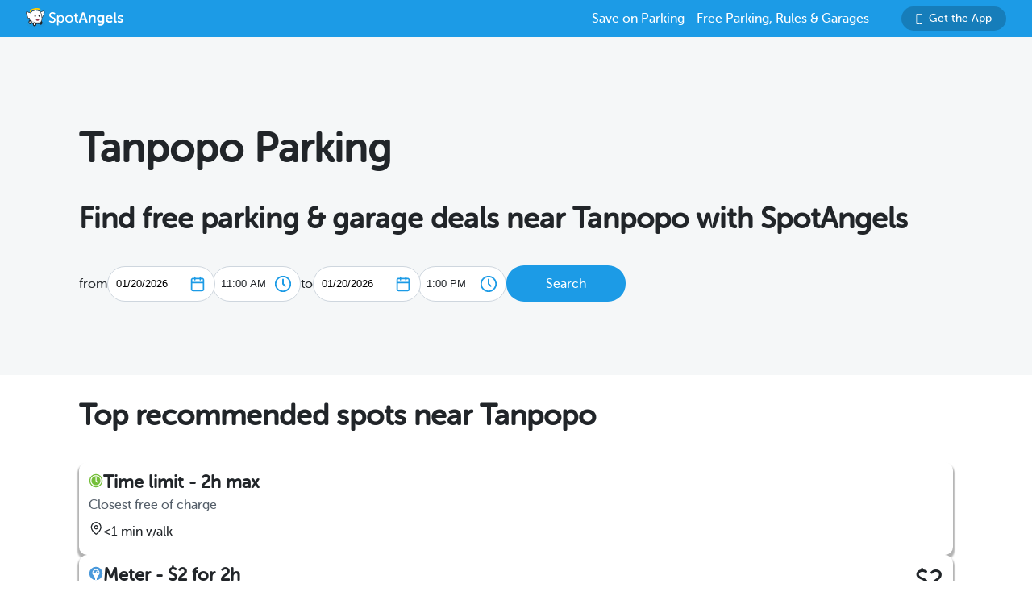

--- FILE ---
content_type: text/html; charset=utf-8
request_url: https://www.spotangels.com/san-francisco/restaurant/tanpopo-parking
body_size: 9935
content:
<!doctype html>
<html data-n-head-ssr>
  <head >
    <title>Free Parking &amp; Garages Deals near Tanpopo | SpotAngels - January 2026</title><meta data-n-head="ssr" charset="utf-8"><meta data-n-head="ssr" name="viewport" content="width=device-width, initial-scale=1"><meta data-n-head="ssr" name="twitter:card" content="summary"><meta data-n-head="ssr" name="twitter:site" content="@SpotAngels"><meta data-n-head="ssr" name="twitter:title" content="SpotAngels: Free Parking, Garage Deals &amp; Street Parking Rules"><meta data-n-head="ssr" name="twitter:description" content="Featured by Apple and Google as &quot;Waze for parking&quot;, SpotAngels is the world&#x27;s largest community-based parking app. Find free parking, get garage deals and check street parking rules in NYC, SF, LA, Chicago, Boston, DC &amp; 200 more cities. Join other drivers in your city &amp; save time and money on parking!"><meta data-n-head="ssr" name="twitter:image" content="https://www.spotangels.com/images/twitter-share.png"><meta data-n-head="ssr" property="og:url" content="https://www.spotangels.com"><meta data-n-head="ssr" property="og:type" content="website"><meta data-n-head="ssr" property="og:title" content="SpotAngels: Free Parking, Garage Deals &amp; Street Parking Rules"><meta data-n-head="ssr" property="og:description" content="Featured by Apple and Google as &quot;Waze for parking&quot;, SpotAngels is the world&#x27;s largest community-based parking app. Find free parking, get garage deals and check street parking rules in NYC, SF, LA, Chicago, Boston, DC &amp; 200 more cities. Join other drivers in your city &amp; save time and money on parking!"><meta data-n-head="ssr" property="og:image" content="https://www.spotangels.com/images/facebook-share.png"><meta data-n-head="ssr" property="fb:app_id" content="285855248260521"><meta data-n-head="ssr" data-hid="description" name="description" content="January 20, 2026 - Find free parking near Tanpopo, compare rates of parking meters and parking garages, including for overnight parking. SpotAngels parking maps help you find cheap parking. Save money every time you eat out and park near Tanpopo, San Francisco, CA."><meta data-n-head="ssr" name="viewport" content="width=device-width, height=device-height, initial-scale=1, minimum-scale=1, maximum-scale=1, user-scalable=no"><link data-n-head="ssr" rel="icon" type="image/x-icon" href="/favicon.ico"><link data-n-head="ssr" data-hid="canonical" rel="canonical" href="https://www.spotangels.com/san-francisco/restaurant/tanpopo-parking"><script data-n-head="ssr" src="/js/gtagmanager.js" defer></script><script data-n-head="ssr" src="https://www.googletagmanager.com/gtag/js?id=G-F8W15RK121" defer></script><script data-n-head="ssr" src="https://www.googletagmanager.com/gtag/js?id=UA-101007224-1" defer></script><script data-n-head="ssr" src="/js/gtag.js" defer></script><script data-n-head="ssr" data-hid="adsense" async src="https://pagead2.googlesyndication.com/pagead/js/adsbygoogle.js?client=ca-pub-9835614067758450" crossorigin="anonymous"></script><script data-n-head="ssr" type="application/ld+json">{"@context":"https://schema.org","@type":"SoftwareApplication","name":"SpotAngels","operatingSystem":"ANDROID","applicationCategory":"https://schema.org/TravelApplication","aggregateRating":{"@type":"AggregateRating","ratingValue":"4.7","ratingCount":"1318"},"offers":{"@type":"Offer","price":"0","priceCurrency":"USD"}}</script><script data-n-head="ssr" type="application/ld+json">{"@context":"https://schema.org","@type":"SoftwareApplication","name":"SpotAngels","operatingSystem":"iOS","applicationCategory":"https://schema.org/TravelApplication","aggregateRating":{"@type":"AggregateRating","ratingValue":"4.8","ratingCount":"4259"},"offers":{"@type":"Offer","price":"0","priceCurrency":"USD"}}</script><script data-n-head="ssr" type="application/ld+json">{"@context":"http://schema.org","@type":"ItemList","itemListElement":[{"@type":"ListItem","position":1,"url":"https://v3.spotangels.com/#id=1035232&amp;address=1759%20Sutter%20Street,%20San%20Francisco"},{"@type":"ListItem","position":2,"url":"https://v3.spotangels.com/#id=1041647&amp;address=1844%20Geary%20Boulevard,%20San%20Francisco"},{"@type":"ListItem","position":3,"url":"https://v3.spotangels.com/#id=1042087&amp;address=1800%20Sutter%20Street,%20San%20Francisco"},{"@type":"ListItem","position":4,"url":"https://v3.spotangels.com/#id=1035469&amp;address=2020%20Pine%20Street,%20San%20Francisco"},{"@type":"ListItem","position":5,"url":"https://v3.spotangels.com/#id=1056484&amp;address=1881%20Post%20Street,%20San%20Francisco"}]}</script><script data-n-head="ssr" type="application/ld+json">{"@context":"http://schema.org","@type":"ItemList","itemListElement":[]}</script><script data-n-head="ssr" type="application/ld+json">{"@context":"http://schema.org","@type":"BreadcrumbList","itemListElement":[{"@type":"ListItem","position":1,"item":{"@id":"https://v3.spotangels.com/san-francisco-parking","name":"San Francisco"}},{"@type":"ListItem","position":2,"item":{"@id":"https://www.spotangels.com/san-francisco/restaurant/tanpopo-parking","name":"Tanpopo"}}]}</script><script data-n-head="ssr" type="application/ld+json">{"@context":"https://schema.org","@type":"LocalBusiness","image":"https://v3.spotangels.com/images/spotangels-symbol.svg","@id":"https://www.spotangels.com/","name":"Tanpopo","address":{"@type":"PostalAddress","streetAddress":"1740 Buchanan St","addressLocality":"San Francisco","addressRegion":"CA","postalCode":"94115","addressCountry":"USA"},"aggregateRating":{"@type":"AggregateRating","ratingValue":"4.52","ratingCount":14},"geo":{"@type":"GeoCoordinates","latitude":37.7861859,"longitude":-122.4296764},"url":"https://www.spotangels.com/san-francisco/restaurant/tanpopo-parking","telephone":"NIL"}</script><link rel="preload" href="/_nuxt/18887f2.js" as="script"><link rel="preload" href="/_nuxt/e67b382.js" as="script"><link rel="preload" href="/_nuxt/css/ed2a81e.css" as="style"><link rel="preload" href="/_nuxt/0fb5aa8.js" as="script"><link rel="preload" href="/_nuxt/css/a51766d.css" as="style"><link rel="preload" href="/_nuxt/b2481b0.js" as="script"><link rel="preload" href="/_nuxt/css/ae5c18d.css" as="style"><link rel="preload" href="/_nuxt/316b005.js" as="script"><link rel="preload" href="/_nuxt/e06b471.js" as="script"><link rel="preload" href="/_nuxt/d6bbe77.js" as="script"><link rel="preload" href="/_nuxt/00f232c.js" as="script"><link rel="preload" href="/_nuxt/cef4477.js" as="script"><link rel="stylesheet" href="/_nuxt/css/ed2a81e.css"><link rel="stylesheet" href="/_nuxt/css/a51766d.css"><link rel="stylesheet" href="/_nuxt/css/ae5c18d.css">
  </head>
  <body >
    <div data-server-rendered="true" id="__nuxt"><!----><div id="__layout"><div data-fetch-key="data-v-5dcb6213:0" data-v-5dcb6213><!----> <div class="header" data-v-9dfd2cc0 data-v-5dcb6213><a href="/" data-v-9dfd2cc0><img alt="SpotAngels logo" src="/_nuxt/img/spotangels-white.1ec17f2.svg" width="126" height="24" data-v-9dfd2cc0></a> <div class="header-text-and-button" data-v-9dfd2cc0><div class="header-text" data-v-9dfd2cc0>
      Save on Parking - Free Parking, Rules &amp; Garages
    </div> <a href="https://dl.spotangels.com/QLIf/YNgz8s7lgJ" target="" class="link-button" style="background-color:#167DBA;min-width:130px;width:130px;height:30px;font-size:14px;" data-v-54bb864c data-v-9dfd2cc0><img alt="Get Spotangels app" src="[data-uri]" data-v-54bb864c>Get the App</a></div></div> <div class="head" data-v-3dce0930 data-v-5dcb6213><h1 data-v-3dce0930>
    Tanpopo Parking
  </h1> <h2 data-v-3dce0930>
    Find free parking &amp; garage deals near Tanpopo with SpotAngels
  </h2> <!----> <div class="geocoder-container" data-v-3dce0930><!----> <div class="date-filter-desktop" data-v-6124f862 data-v-3dce0930><div class="arrival" data-v-6124f862>
    from
    <div class="mx-datepicker" data-v-6124f862><div class="mx-input-wrapper"><input name="date" type="text" autocomplete="off" placeholder="" value="01/20/2026" class="input-calendar-desktop"><i class="mx-icon-calendar"> </i></div><!----></div> <select class="time-select" data-v-0858ade2 data-v-6124f862><option disabled="disabled" value="1768867200000" data-v-0858ade2>
    12:00 AM
  </option><option disabled="disabled" value="1768869000000" data-v-0858ade2>
    12:30 AM
  </option><option disabled="disabled" value="1768870800000" data-v-0858ade2>
    1:00 AM
  </option><option disabled="disabled" value="1768872600000" data-v-0858ade2>
    1:30 AM
  </option><option disabled="disabled" value="1768874400000" data-v-0858ade2>
    2:00 AM
  </option><option disabled="disabled" value="1768876200000" data-v-0858ade2>
    2:30 AM
  </option><option disabled="disabled" value="1768878000000" data-v-0858ade2>
    3:00 AM
  </option><option disabled="disabled" value="1768879800000" data-v-0858ade2>
    3:30 AM
  </option><option disabled="disabled" value="1768881600000" data-v-0858ade2>
    4:00 AM
  </option><option disabled="disabled" value="1768883400000" data-v-0858ade2>
    4:30 AM
  </option><option disabled="disabled" value="1768885200000" data-v-0858ade2>
    5:00 AM
  </option><option disabled="disabled" value="1768887000000" data-v-0858ade2>
    5:30 AM
  </option><option disabled="disabled" value="1768888800000" data-v-0858ade2>
    6:00 AM
  </option><option disabled="disabled" value="1768890600000" data-v-0858ade2>
    6:30 AM
  </option><option disabled="disabled" value="1768892400000" data-v-0858ade2>
    7:00 AM
  </option><option disabled="disabled" value="1768894200000" data-v-0858ade2>
    7:30 AM
  </option><option disabled="disabled" value="1768896000000" data-v-0858ade2>
    8:00 AM
  </option><option disabled="disabled" value="1768897800000" data-v-0858ade2>
    8:30 AM
  </option><option disabled="disabled" value="1768899600000" data-v-0858ade2>
    9:00 AM
  </option><option disabled="disabled" value="1768901400000" data-v-0858ade2>
    9:30 AM
  </option><option disabled="disabled" value="1768903200000" data-v-0858ade2>
    10:00 AM
  </option><option disabled="disabled" value="1768905000000" data-v-0858ade2>
    10:30 AM
  </option><option value="1768906800000" selected="selected" data-v-0858ade2>
    11:00 AM
  </option><option value="1768908600000" data-v-0858ade2>
    11:30 AM
  </option><option value="1768910400000" data-v-0858ade2>
    12:00 PM
  </option><option value="1768912200000" data-v-0858ade2>
    12:30 PM
  </option><option value="1768914000000" data-v-0858ade2>
    1:00 PM
  </option><option value="1768915800000" data-v-0858ade2>
    1:30 PM
  </option><option value="1768917600000" data-v-0858ade2>
    2:00 PM
  </option><option value="1768919400000" data-v-0858ade2>
    2:30 PM
  </option><option value="1768921200000" data-v-0858ade2>
    3:00 PM
  </option><option value="1768923000000" data-v-0858ade2>
    3:30 PM
  </option><option value="1768924800000" data-v-0858ade2>
    4:00 PM
  </option><option value="1768926600000" data-v-0858ade2>
    4:30 PM
  </option><option value="1768928400000" data-v-0858ade2>
    5:00 PM
  </option><option value="1768930200000" data-v-0858ade2>
    5:30 PM
  </option><option value="1768932000000" data-v-0858ade2>
    6:00 PM
  </option><option value="1768933800000" data-v-0858ade2>
    6:30 PM
  </option><option value="1768935600000" data-v-0858ade2>
    7:00 PM
  </option><option value="1768937400000" data-v-0858ade2>
    7:30 PM
  </option><option value="1768939200000" data-v-0858ade2>
    8:00 PM
  </option><option value="1768941000000" data-v-0858ade2>
    8:30 PM
  </option><option value="1768942800000" data-v-0858ade2>
    9:00 PM
  </option><option value="1768944600000" data-v-0858ade2>
    9:30 PM
  </option><option value="1768946400000" data-v-0858ade2>
    10:00 PM
  </option><option value="1768948200000" data-v-0858ade2>
    10:30 PM
  </option><option value="1768950000000" data-v-0858ade2>
    11:00 PM
  </option><option value="1768951800000" data-v-0858ade2>
    11:30 PM
  </option></select></div> <div class="departure" data-v-6124f862>
    to
    <div class="mx-datepicker" data-v-6124f862><div class="mx-input-wrapper"><input name="date" type="text" autocomplete="off" placeholder="" value="01/20/2026" class="input-calendar-desktop"><i class="mx-icon-calendar"> </i></div><!----></div> <select class="time-select" data-v-0858ade2 data-v-6124f862><option disabled="disabled" value="1768867200000" data-v-0858ade2>
    12:00 AM
  </option><option disabled="disabled" value="1768869000000" data-v-0858ade2>
    12:30 AM
  </option><option disabled="disabled" value="1768870800000" data-v-0858ade2>
    1:00 AM
  </option><option disabled="disabled" value="1768872600000" data-v-0858ade2>
    1:30 AM
  </option><option disabled="disabled" value="1768874400000" data-v-0858ade2>
    2:00 AM
  </option><option disabled="disabled" value="1768876200000" data-v-0858ade2>
    2:30 AM
  </option><option disabled="disabled" value="1768878000000" data-v-0858ade2>
    3:00 AM
  </option><option disabled="disabled" value="1768879800000" data-v-0858ade2>
    3:30 AM
  </option><option disabled="disabled" value="1768881600000" data-v-0858ade2>
    4:00 AM
  </option><option disabled="disabled" value="1768883400000" data-v-0858ade2>
    4:30 AM
  </option><option disabled="disabled" value="1768885200000" data-v-0858ade2>
    5:00 AM
  </option><option disabled="disabled" value="1768887000000" data-v-0858ade2>
    5:30 AM
  </option><option disabled="disabled" value="1768888800000" data-v-0858ade2>
    6:00 AM
  </option><option disabled="disabled" value="1768890600000" data-v-0858ade2>
    6:30 AM
  </option><option disabled="disabled" value="1768892400000" data-v-0858ade2>
    7:00 AM
  </option><option disabled="disabled" value="1768894200000" data-v-0858ade2>
    7:30 AM
  </option><option disabled="disabled" value="1768896000000" data-v-0858ade2>
    8:00 AM
  </option><option disabled="disabled" value="1768897800000" data-v-0858ade2>
    8:30 AM
  </option><option disabled="disabled" value="1768899600000" data-v-0858ade2>
    9:00 AM
  </option><option disabled="disabled" value="1768901400000" data-v-0858ade2>
    9:30 AM
  </option><option disabled="disabled" value="1768903200000" data-v-0858ade2>
    10:00 AM
  </option><option disabled="disabled" value="1768905000000" data-v-0858ade2>
    10:30 AM
  </option><option disabled="disabled" value="1768906800000" data-v-0858ade2>
    11:00 AM
  </option><option value="1768908600000" data-v-0858ade2>
    11:30 AM
  </option><option value="1768910400000" data-v-0858ade2>
    12:00 PM
  </option><option value="1768912200000" data-v-0858ade2>
    12:30 PM
  </option><option value="1768914000000" selected="selected" data-v-0858ade2>
    1:00 PM
  </option><option value="1768915800000" data-v-0858ade2>
    1:30 PM
  </option><option value="1768917600000" data-v-0858ade2>
    2:00 PM
  </option><option value="1768919400000" data-v-0858ade2>
    2:30 PM
  </option><option value="1768921200000" data-v-0858ade2>
    3:00 PM
  </option><option value="1768923000000" data-v-0858ade2>
    3:30 PM
  </option><option value="1768924800000" data-v-0858ade2>
    4:00 PM
  </option><option value="1768926600000" data-v-0858ade2>
    4:30 PM
  </option><option value="1768928400000" data-v-0858ade2>
    5:00 PM
  </option><option value="1768930200000" data-v-0858ade2>
    5:30 PM
  </option><option value="1768932000000" data-v-0858ade2>
    6:00 PM
  </option><option value="1768933800000" data-v-0858ade2>
    6:30 PM
  </option><option value="1768935600000" data-v-0858ade2>
    7:00 PM
  </option><option value="1768937400000" data-v-0858ade2>
    7:30 PM
  </option><option value="1768939200000" data-v-0858ade2>
    8:00 PM
  </option><option value="1768941000000" data-v-0858ade2>
    8:30 PM
  </option><option value="1768942800000" data-v-0858ade2>
    9:00 PM
  </option><option value="1768944600000" data-v-0858ade2>
    9:30 PM
  </option><option value="1768946400000" data-v-0858ade2>
    10:00 PM
  </option><option value="1768948200000" data-v-0858ade2>
    10:30 PM
  </option><option value="1768950000000" data-v-0858ade2>
    11:00 PM
  </option><option value="1768951800000" data-v-0858ade2>
    11:30 PM
  </option></select></div></div> <a href="/map?lng=-122.4296764&amp;lat=37.7861859&amp;zoom=15&amp;product=parking&amp;arrival=1768906800000&amp;departure=1768914000000&amp;spLng=-122.4296764&amp;spLat=37.7861859&amp;spAddress=Tanpopo" target="" class="link-button" style="background-color:#1C9BE6;min-width:148px;width:148px;height:45px;" data-v-54bb864c data-v-3dce0930>Search</a></div></div> <!----> <!----> <!----> <!----> <!----> <div class="deals" data-v-5dcb6213><h2>Top recommended spots near Tanpopo</h2><div class="card" style="cursor:pointer;box-shadow:0px 4px 2px 2px rgba(0,0,0,0.30);" data-v-79a6bc66 data-v-746dd33c><div class="spot" data-v-79a6bc66 data-v-746dd33c><div class="spot-left" data-v-79a6bc66 data-v-746dd33c><a href="/map?lng=-122.42917547239661&amp;lat=37.78654373874436&amp;zoom=14&amp;arrival=1768906800000&amp;departure=1768914000000&amp;spLng=-122.4296764&amp;spLat=37.7861859&amp;spAddress=Tanpopo&amp;product=parking#id=1035232" data-v-79a6bc66 data-v-746dd33c><div class="spot-name" data-v-79a6bc66 data-v-746dd33c><img src="[data-uri]" height="18" width="18" data-v-79a6bc66 data-v-746dd33c>Time limit - 2h max</div></a><div class="spot-reason" data-v-79a6bc66 data-v-746dd33c>Closest free of charge</div><div class="spot-walking-time" data-v-79a6bc66 data-v-746dd33c><img src="/_nuxt/img/location.35c1f1a.svg" height="18" width="18" data-v-79a6bc66 data-v-746dd33c>&lt;1 min walk</div></div><div class="spot-right" data-v-79a6bc66 data-v-746dd33c><div class="spot-price" data-v-79a6bc66 data-v-746dd33c></div></div></div></div><div class="card" style="cursor:pointer;box-shadow:0px 4px 2px 2px rgba(0,0,0,0.30);" data-v-79a6bc66 data-v-746dd33c><div class="spot" data-v-79a6bc66 data-v-746dd33c><div class="spot-left" data-v-79a6bc66 data-v-746dd33c><a href="/map?lng=-122.43362149999999&amp;lat=37.784476&amp;zoom=14&amp;arrival=1768906800000&amp;departure=1768914000000&amp;spLng=-122.4296764&amp;spLat=37.7861859&amp;spAddress=Tanpopo&amp;product=parking#id=1041647" data-v-79a6bc66 data-v-746dd33c><div class="spot-name" data-v-79a6bc66 data-v-746dd33c><img src="[data-uri]" height="18" width="18" data-v-79a6bc66 data-v-746dd33c>Meter - $2 for 2h</div></a><div class="spot-reason" data-v-79a6bc66 data-v-746dd33c>Cheapest meter</div><div class="spot-walking-time" data-v-79a6bc66 data-v-746dd33c><img src="/_nuxt/img/location.35c1f1a.svg" height="18" width="18" data-v-79a6bc66 data-v-746dd33c>5 min walk</div></div><div class="spot-right" data-v-79a6bc66 data-v-746dd33c><div class="spot-price" data-v-79a6bc66 data-v-746dd33c>$2</div><div class="spot-duration" data-v-79a6bc66 data-v-746dd33c>for 2 hours</div></div></div></div><div class="card" style="cursor:pointer;box-shadow:0px 4px 2px 2px rgba(0,0,0,0.30);" data-v-79a6bc66 data-v-746dd33c><div class="spot" data-v-79a6bc66 data-v-746dd33c><div class="spot-left" data-v-79a6bc66 data-v-746dd33c><a href="/map?lng=-122.43020108635208&amp;lat=37.78645027606748&amp;zoom=14&amp;arrival=1768906800000&amp;departure=1768914000000&amp;spLng=-122.4296764&amp;spLat=37.7861859&amp;spAddress=Tanpopo&amp;product=parking#id=1042087" data-v-79a6bc66 data-v-746dd33c><div class="spot-name" data-v-79a6bc66 data-v-746dd33c><img src="[data-uri]" height="18" width="18" data-v-79a6bc66 data-v-746dd33c>Meter - $4.25 for 2h</div></a><div class="spot-reason" data-v-79a6bc66 data-v-746dd33c>Closest meter</div><div class="spot-walking-time" data-v-79a6bc66 data-v-746dd33c><img src="/_nuxt/img/location.35c1f1a.svg" height="18" width="18" data-v-79a6bc66 data-v-746dd33c>1 min walk</div></div><div class="spot-right" data-v-79a6bc66 data-v-746dd33c><div class="spot-price" data-v-79a6bc66 data-v-746dd33c>$4.25</div><div class="spot-duration" data-v-79a6bc66 data-v-746dd33c>for 2 hours</div></div></div></div><div class="card" style="cursor:pointer;box-shadow:0px 4px 2px 2px rgba(0,0,0,0.30);" data-v-79a6bc66 data-v-746dd33c><div class="spot" data-v-79a6bc66 data-v-746dd33c><div class="spot-left" data-v-79a6bc66 data-v-746dd33c><a href="/map?lng=-122.42954549999999&amp;lat=37.788539&amp;zoom=14&amp;arrival=1768906800000&amp;departure=1768914000000&amp;spLng=-122.4296764&amp;spLat=37.7861859&amp;spAddress=Tanpopo&amp;product=parking#id=1035469" data-v-79a6bc66 data-v-746dd33c><div class="spot-name" data-v-79a6bc66 data-v-746dd33c><img src="[data-uri]" height="18" width="18" data-v-79a6bc66 data-v-746dd33c>Time limit - 2h max</div></a><div class="spot-reason" data-v-79a6bc66 data-v-746dd33c>Max allowed stay of 2 hours</div><div class="spot-walking-time" data-v-79a6bc66 data-v-746dd33c><img src="/_nuxt/img/location.35c1f1a.svg" height="18" width="18" data-v-79a6bc66 data-v-746dd33c>3 min walk</div></div><div class="spot-right" data-v-79a6bc66 data-v-746dd33c><div class="spot-price" data-v-79a6bc66 data-v-746dd33c></div></div></div></div><div class="card" style="cursor:pointer;box-shadow:0px 4px 2px 2px rgba(0,0,0,0.30);" data-v-79a6bc66 data-v-746dd33c><div class="spot" data-v-79a6bc66 data-v-746dd33c><div class="spot-left" data-v-79a6bc66 data-v-746dd33c><a href="/map?lng=-122.4325663866574&amp;lat=37.78490315284079&amp;zoom=14&amp;arrival=1768906800000&amp;departure=1768914000000&amp;spLng=-122.4296764&amp;spLat=37.7861859&amp;spAddress=Tanpopo&amp;product=parking#id=1056484" data-v-79a6bc66 data-v-746dd33c><div class="spot-name" data-v-79a6bc66 data-v-746dd33c><img src="/_nuxt/img/garage.5dea466.svg" height="18" width="18" data-v-79a6bc66 data-v-746dd33c>Garage - Japan Center Annex Garage</div></a><div class="spot-reason" data-v-79a6bc66 data-v-746dd33c></div><div class="spot-walking-time" data-v-79a6bc66 data-v-746dd33c><img src="/_nuxt/img/location.35c1f1a.svg" height="18" width="18" data-v-79a6bc66 data-v-746dd33c>3 min walk</div></div><div class="spot-right" data-v-79a6bc66 data-v-746dd33c><div class="spot-price" data-v-79a6bc66 data-v-746dd33c>Free</div><div class="spot-duration" data-v-79a6bc66 data-v-746dd33c>for 2 hours</div></div></div></div><a href="/map?lng=-122.4296764&amp;lat=37.7861859&amp;zoom=15&amp;arrival=1768906800000&amp;departure=1768914000000&amp;spLng=-122.4296764&amp;spLat=37.7861859&amp;spAddress=Tanpopo&amp;product=parking" target="" class="link-button" style="background-color:#1C9BE6;min-width:148px;width:148px;height:45px;" data-v-54bb864c>View map</a></div> <!----> <!----> <!----> <!----> <div class="guide" data-v-5dcb6213><h2 data-v-5dcb6213>
        Your guide to Tanpopo parking
      </h2> <div itemscope="itemscope" itemtype="https://schema.org/FAQPage" class="faq" data-v-94a1c454 data-v-5dcb6213><div itemscope="itemscope" itemprop="mainEntity" itemtype="https://schema.org/Question" data-v-94a1c454><h2 itemprop="name" class="need-parking" data-v-94a1c454>
      Is there on-site parking at Tanpopo?
    </h2> <div itemscope="itemscope" itemprop="acceptedAnswer" itemtype="https://schema.org/Answer" data-v-94a1c454><p itemprop="text" class="desc" data-v-94a1c454>
                Tanpopo does not offer on-site parking.
                The closest parking is at 1759 Sutter Street, San Francisco.
                See more <a href="/map#id=1035232">here</a>.
              </p></div></div><div itemscope="itemscope" itemprop="mainEntity" itemtype="https://schema.org/Question" data-v-94a1c454><h2 itemprop="name" class="need-parking" data-v-94a1c454>
      Is there free parking near Tanpopo?
    </h2> <div itemscope="itemscope" itemprop="acceptedAnswer" itemtype="https://schema.org/Answer" data-v-94a1c454><p itemprop="text" class="desc" data-v-94a1c454>There is no free parking near Tanpopo.</p></div></div></div></div> <div class="popular-searches" data-v-5dcb6213><h2 data-v-5dcb6213>
      Most searched places
      <!---->
      in
      San Francisco
    </h2> <ul data-v-5dcb6213><li data-v-5dcb6213><a href="/san-francisco/sfo-airport-parking" data-v-5dcb6213>
            SFO Airport
            Parking
          </a></li><li data-v-5dcb6213><a href="/san-francisco/chase-center-parking" data-v-5dcb6213>
            Chase Center
            Parking
          </a></li><li data-v-5dcb6213><a href="/san-francisco/oracle-park-parking" data-v-5dcb6213>
            Oracle Park
            Parking
          </a></li><li data-v-5dcb6213><a href="/san-francisco/sfmoma-parking" data-v-5dcb6213>
            SFMOMA
            Parking
          </a></li><li data-v-5dcb6213><a href="/san-francisco/crissy-field-parking" data-v-5dcb6213>
            Crissy Field
            Parking
          </a></li><li data-v-5dcb6213><a href="/san-francisco/pier-33-parking" data-v-5dcb6213>
            Pier 33
            Parking
          </a></li><li data-v-5dcb6213><a href="/san-francisco/golden-gate-theater-parking" data-v-5dcb6213>
            Golden Gate Theater
            Parking
          </a></li><li data-v-5dcb6213><a href="/san-francisco/baker-beach-parking" data-v-5dcb6213>
            Baker Beach
            Parking
          </a></li><li data-v-5dcb6213><a href="/san-francisco/moscone-center-parking" data-v-5dcb6213>
            Moscone Center
            Parking
          </a></li><li data-v-5dcb6213><a href="/san-francisco/embarcadero-center-parking" data-v-5dcb6213>
            Embarcadero Center
            Parking
          </a></li></ul></div> <div class="book-deals" data-v-5dcb6213><h2 data-v-5dcb6213>
        Find free Parking &amp; Garage deals near Tanpopo
      </h2> <div class="view-map-button-wrapper" data-v-5dcb6213><a href="/map?lng=-122.4296764&amp;lat=37.7861859&amp;zoom=15&amp;arrival=1768906800000&amp;departure=1768914000000&amp;spLng=-122.4296764&amp;spLat=37.7861859&amp;spAddress=Tanpopo&amp;product=parking" target="" class="link-button" style="background-color:#064F7A;min-width:148px;width:148px;height:45px;" data-v-54bb864c data-v-5dcb6213>View map</a></div></div> <div class="breadcrumb-container" data-v-5dcb6213><div class="header" data-v-16cfc565 data-v-5dcb6213><div class="breadcrumb" data-v-16cfc565><div class="parent" data-v-16cfc565><a href="/" data-v-16cfc565>
        SpotAngels
      </a></div> <div class="next" data-v-16cfc565>&gt;</div> <div class="parent" data-v-16cfc565><a href="/san-francisco-parking" data-v-16cfc565>
          San Francisco
        </a></div> <div class="next" data-v-16cfc565>&gt;</div> <div class="current" data-v-16cfc565>Parking near Tanpopo</div></div></div></div> <div class="footer-container" data-v-5e8169d5 data-v-5dcb6213><div class="footer-column" data-v-5e8169d5><div class="footer-title" data-v-5e8169d5>Cities</div> <ul class="footer-list" data-v-5e8169d5><li data-v-5e8169d5><a href="/nyc-parking" data-v-5e8169d5>NYC parking</a></li><li data-v-5e8169d5><a href="/san-francisco-parking" data-v-5e8169d5>San Francisco parking</a></li><li data-v-5e8169d5><a href="/chicago-parking" data-v-5e8169d5>Chicago parking</a></li><li data-v-5e8169d5><a href="/los-angeles-parking" data-v-5e8169d5>Los Angeles parking</a></li><li data-v-5e8169d5><a href="/philadelphia-parking" data-v-5e8169d5>Philadelphia parking</a></li><li data-v-5e8169d5><a href="/boston-parking" data-v-5e8169d5>Boston parking</a></li><li data-v-5e8169d5><a href="/washington-dc-parking" data-v-5e8169d5>Washington DC parking</a></li><li data-v-5e8169d5><a href="/san-diego-parking" data-v-5e8169d5>San Diego parking</a></li><li data-v-5e8169d5><a href="/toronto-parking" data-v-5e8169d5>Toronto parking</a></li><li data-v-5e8169d5><a href="/montreal-parking" data-v-5e8169d5>Montreal parking</a></li><li data-v-5e8169d5><a href="/cities" data-v-5e8169d5>More cities</a></li></ul></div> <div class="footer-column" data-v-5e8169d5><div class="footer-title" data-v-5e8169d5>About</div> <ul class="footer-list" data-v-5e8169d5><li data-v-5e8169d5><a href="/about" data-v-5e8169d5>About</a></li> <li data-v-5e8169d5><a href="/blog" data-v-5e8169d5>Blog</a></li> <li data-v-5e8169d5><a href="/privacy" data-v-5e8169d5>Privacy</a></li> <li data-v-5e8169d5><a href="/tos" data-v-5e8169d5>Terms</a></li></ul></div> <div class="footer-column" data-v-5e8169d5><div class="footer-title" data-v-5e8169d5>Partners</div> <ul class="footer-list" data-v-5e8169d5><li data-v-5e8169d5><a href="/cities-universities" data-v-5e8169d5>Cities &amp; Universities</a></li> <li data-v-5e8169d5><a href="/operators" data-v-5e8169d5>Parking Operators &amp; Owners</a></li></ul></div> <div class="footer-column" data-v-5e8169d5><div class="footer-title" data-v-5e8169d5>Support</div> <ul class="footer-list" data-v-5e8169d5><li data-v-5e8169d5><a href="/faq" data-v-5e8169d5>FAQ </a></li> <li data-v-5e8169d5><a href="https://discord.gg/jfTqz4V44B" data-v-5e8169d5>Discord</a></li> <li data-v-5e8169d5><a href="mailto:support@spotangels.com" data-v-5e8169d5>support@spotangels.com</a></li> <li data-v-5e8169d5><a href="https://www.facebook.com/spotangels" data-v-5e8169d5><img alt="Facebook logo" src="[data-uri]" width="20" height="20" data-v-5e8169d5></a></li> <li data-v-5e8169d5><a href="https://twitter.com/spotangels" data-v-5e8169d5><img alt="Twitter logo" src="/_nuxt/img/twitter.7ae09a8.png" width="20" height="20" data-v-5e8169d5></a></li></ul></div></div></div></div></div><script>window.__NUXT__=(function(a,b,c,d,e,f,g,h,i,j,k,l,m,n,o,p,q,r,s,t,u,v,w,x,y,z,A,B,C,D,E,F,G,H,I,J,K,L,M,N,O,P,Q,R,S,T,U,V,W){return {layout:"default",data:[{}],fetch:{"data-v-5dcb6213:0":{recommendations:{results:[{id:j,spot_info_id:j,city_id:e,lng:t,lat:u,type:v,address:"1759 Sutter Street, San Francisco",distance:34,walking_time:d,walking_time_fmt:"\u003C1 min walk",name:w,reason:"Closest free of charge",cross_street:[b,b],higher_chance:a,busy:a,has_payment_options:a,pictures:[],max_stay_fmt:p},{id:k,spot_info_id:k,city_id:e,lng:x,lat:y,type:z,address:"1844 Geary Boulevard, San Francisco",distance:389,walking_time:5,walking_time_fmt:"5 min walk",name:"Meter - $2 for 2h",reason:"Cheapest meter",price:A,price_fmt:B,cross_street:[b,b],higher_chance:a,busy:a,has_payment_options:a,pictures:[],max_stay_fmt:"19 hours"},{id:l,spot_info_id:l,city_id:e,lng:C,lat:D,type:z,address:"1800 Sutter Street, San Francisco",distance:49,walking_time:e,walking_time_fmt:"1 min walk",name:"Meter - $4.25 for 2h",reason:"Closest meter",price:E,price_fmt:F,cross_street:[b,b],higher_chance:a,busy:a,has_payment_options:a,pictures:[],max_stay_fmt:p},{id:m,spot_info_id:m,city_id:e,lng:G,lat:H,type:v,address:"2020 Pine Street, San Francisco",distance:256,walking_time:I,walking_time_fmt:J,name:w,reason:"Max allowed stay of 2 hours",cross_street:[b,b],higher_chance:a,busy:a,has_payment_options:a,pictures:[],max_stay_fmt:p},{id:n,spot_info_id:n,city_id:e,lng:K,lat:L,type:"garage",address:"1881 Post Street, San Francisco",distance:257,walking_time:I,walking_time_fmt:J,name:q,onsite_price_fmt:M,price_fmt:M,cross_street:[b,b],operator_id:3116,poi_url:["\u002Fsan-francisco\u002Famc-kabuki-8-parking"],validation_instructions:"No validation offered",garage_type:q,garage_name:"Japan Center Annex Garage",higher_chance:a,busy:a,has_payment_options:a,pictures:[],max_stay_fmt:"7 days"}],geojson:{type:"FeatureCollection",features:[{id:j,type:g,geometry:{type:h,coordinates:[t,u]},properties:{availability:b,available:a,bookable:a,label:N,name:O,open_spot:a,price:d,suggestion_id:j,type:i}},{id:k,type:g,geometry:{type:h,coordinates:[x,y]},properties:{availability:b,available:a,bookable:a,label:B,name:P,open_spot:a,price:A,suggestion_id:k,type:i}},{id:l,type:g,geometry:{type:h,coordinates:[C,D]},properties:{availability:b,available:a,bookable:a,label:F,name:P,open_spot:a,price:E,suggestion_id:l,type:i}},{id:m,type:g,geometry:{type:h,coordinates:[G,H]},properties:{availability:b,available:a,bookable:a,label:N,name:O,open_spot:a,price:d,suggestion_id:m,type:i}},{id:n,type:g,geometry:{type:h,coordinates:[K,L]},properties:{availability:b,available:a,bookable:a,label:b,name:q,open_spot:a,price:d,suggestion_id:n,type:i}}],bbox:[-122.43138460780911,37.78483589865,-122.4279681921909,37.78753590135]},currency:{layout:"$%s"},address:"1740 Buchanan Street, San Francisco",lng:Q,lat:R,chances_to_find_parking:c},recommendationsMonthly:f,recommendationsAirport:f,showRedditBanner:a,links:[{href:"\u002Fnyc-parking",name:"NYC parking"},{href:S,name:"San Francisco parking"},{href:"\u002Fchicago-parking",name:"Chicago parking"},{href:"\u002Flos-angeles-parking",name:"Los Angeles parking"},{href:"\u002Fphiladelphia-parking",name:"Philadelphia parking"},{href:"\u002Fboston-parking",name:"Boston parking"},{href:"\u002Fwashington-dc-parking",name:"Washington DC parking"},{href:"\u002Fsan-diego-parking",name:"San Diego parking"},{href:"\u002Ftoronto-parking",name:"Toronto parking"},{href:"\u002Fmontreal-parking",name:"Montreal parking"},{href:"\u002Fcities",name:"More cities"}],period:{arrival:new Date(1768906800000),departure:new Date(1768914000000)}}},error:c,state:{seoData:{description:"January 20, 2026 - Find free parking near Tanpopo, compare rates of parking meters and parking garages, including for overnight parking. SpotAngels parking maps help you find cheap parking. Save money every time you eat out and park near Tanpopo, San Francisco, CA.",canonical_url:"https:\u002F\u002Fwww.spotangels.com\u002Fsan-francisco\u002Frestaurant\u002Ftanpopo-parking",seo_page:{name:T,zoom:c,lat:R,lng:Q,format:"restaurant",state:r,address:"1740 Buchanan St, San Francisco, CA 94115, USA",image:c,search:T,city_id:e},seo_parent:{name:U,zoom:c,lat:37.788215,lng:-122.401921,format:"city",state:r},seo_parent_url:{id:299012,canonical:o,url:S,seo_page_id:299440},seo_most_searched:[{url:"\u002Fsan-francisco\u002Fsfo-airport-parking",name:"SFO Airport",id:c},{url:"\u002Fsan-francisco\u002Fchase-center-parking",name:"Chase Center",id:c},{url:"\u002Fsan-francisco\u002Foracle-park-parking",name:"Oracle Park",id:c},{url:"\u002Fsan-francisco\u002Fsfmoma-parking",name:"SFMOMA",id:c},{url:"\u002Fsan-francisco\u002Fcrissy-field-parking",name:"Crissy Field",id:c},{url:"\u002Fsan-francisco\u002Fpier-33-parking",name:"Pier 33",id:c},{url:"\u002Fsan-francisco\u002Fgolden-gate-theater-parking",name:"Golden Gate Theater",id:c},{url:"\u002Fsan-francisco\u002Fbaker-beach-parking",name:"Baker Beach",id:c},{url:"\u002Fsan-francisco\u002Fmoscone-center-parking",name:"Moscone Center",id:c},{url:"\u002Fsan-francisco\u002Fembarcadero-center-parking",name:"Embarcadero Center",id:c}],regulation:{airport_coord:{lng:-122.3861134,lat:37.6163483011,id:c},price_range:{min:.25,max:10.25,currency:s},monthly_price_range:{min:V,max:650,currency:s},cheapest_monthly_garage:{id:1056787,garage_name:"Hoff Street Garage (Impark Lot #203)",price:V,monthly_type:"24\u002F7",currency:s},has_free_parking:o,meters_enforcement_range:{start_hour:d,end_hour:24,start_day:"Monday",end_day:"Sunday"}},address_elements:{streetAddress:"1740 Buchanan St",locality:U,region:r,postalCode:"94115",country:"USA"},upcoming_events:[],city_fuel_stations:[],cities_links:[]},isMobile:a,userAgent:"Mozilla\u002F5.0 (Macintosh; Intel Mac OS X 10_15_7) AppleWebKit\u002F537.36 (KHTML, like Gecko) Chrome\u002F131.0.0.0 Safari\u002F537.36; ClaudeBot\u002F1.0; +claudebot@anthropic.com)",map:{spotSheet:b,recommendationList:b,sidebarContent:"seo",currentFuelStation:f,visibleFuelStations:[],currentHistogram:b,spotFeatures:[],streetViewPosition:f,padding:{left:d,right:d,top:d,bottom:d},highlightedSegmentId:f,highlightedGasStationId:f},sidebar:{showSidebar:o},utils:{showShareModal:a}},serverRendered:o,routePath:"\u002Fsan-francisco\u002Frestaurant\u002Ftanpopo-parking",config:{spotAngelsApiV3:"https:\u002F\u002Fangels-api-prod.spotangels.com",cdnBaseUrls:W,regulationsBaseUrl:W,angelsWebUrl:"https:\u002F\u002Fv3.spotangels.com",angelsEditorUrl:"https:\u002F\u002Feditor.spotangels.com",regulationsAccessToken:"2448A697EACDDC41432AAD9A1833E",mapboxToken:"pk.eyJ1IjoiaGFtemFvIiwiYSI6ImNpaG5wZW1rcDBwZHl0Y2x6YmRkYm4xeDIifQ.edx8_PwqJurn00EdduZGFw",locationiqToken:"pk.4aa04c6e05cebd132b9070138b469149",interparkStripeToken:"pk_live_dvtdo4kLz4OcYpjncGCHP8x6",wayStripeToken:"pk_live_JauicenpYmJxOvXgM6EYQwC7",spotangelsStripeToken:"pk_live_yiYlR5syzE1ptD7QqagcINSi00WG01peUf",vaultId:"tntwfvzk6h5",environment:"production",mapillaryAccessToken:"MLY|4806460719384695|eb3a1f8f9ef3ca3b0d1819044d9e4526",googleClientEmail:"spot-angels@appspot.gserviceaccount.com",googleClientId:"253133694079-vj65309quvl6krsml6m45nuvd6tnhnv4.apps.googleusercontent.com",googleApiKey:"AIzaSyC3qYBGmFM1j7beEmPJ8q6hT9yRlKO4tLQ",recaptchaSiteKey:"6LfJUrQoAAAAAGDBXKN5eSM626DBydAGbu-_d0-E",_app:{basePath:"\u002F",assetsPath:"\u002F_nuxt\u002F",cdnURL:c}}}}(false,"",null,0,1,void 0,"Feature","Point","suggestion",1035232,1041647,1042087,1035469,1056484,true,"2 hours","Garage","CA","USD",-122.42917547239661,37.78654373874436,"time_limit","Time limit - 2h max",-122.43362149999999,37.784476,"meter",2,"$2",-122.43020108635208,37.78645027606748,4.25,"$4.25",-122.42954549999999,37.788539,3,"3 min walk",-122.4325663866574,37.78490315284079,"Free","2h","TimeLimit","MeterHour",-122.4296764,37.7861859,"\u002Fsan-francisco-parking","Tanpopo","San Francisco",65,"https:\u002F\u002Fcdn.regulations-service.spotangels.com"));</script><script src="/_nuxt/18887f2.js" defer></script><script src="/_nuxt/316b005.js" defer></script><script src="/_nuxt/e06b471.js" defer></script><script src="/_nuxt/d6bbe77.js" defer></script><script src="/_nuxt/00f232c.js" defer></script><script src="/_nuxt/cef4477.js" defer></script><script src="/_nuxt/e67b382.js" defer></script><script src="/_nuxt/0fb5aa8.js" defer></script><script src="/_nuxt/b2481b0.js" defer></script>
  </body>
</html>


--- FILE ---
content_type: text/html; charset=utf-8
request_url: https://www.google.com/recaptcha/api2/aframe
body_size: 267
content:
<!DOCTYPE HTML><html><head><meta http-equiv="content-type" content="text/html; charset=UTF-8"></head><body><script nonce="eMHSHOJnpOUCu4SWCzcW_Q">/** Anti-fraud and anti-abuse applications only. See google.com/recaptcha */ try{var clients={'sodar':'https://pagead2.googlesyndication.com/pagead/sodar?'};window.addEventListener("message",function(a){try{if(a.source===window.parent){var b=JSON.parse(a.data);var c=clients[b['id']];if(c){var d=document.createElement('img');d.src=c+b['params']+'&rc='+(localStorage.getItem("rc::a")?sessionStorage.getItem("rc::b"):"");window.document.body.appendChild(d);sessionStorage.setItem("rc::e",parseInt(sessionStorage.getItem("rc::e")||0)+1);localStorage.setItem("rc::h",'1768905771230');}}}catch(b){}});window.parent.postMessage("_grecaptcha_ready", "*");}catch(b){}</script></body></html>

--- FILE ---
content_type: text/plain
request_url: https://www.google-analytics.com/j/collect?v=1&_v=j102&a=310334611&t=pageview&_s=1&dl=https%3A%2F%2Fwww.spotangels.com%2Fsan-francisco%2Frestaurant%2Ftanpopo-parking&ul=en-us%40posix&dt=Free%20Parking%20%26%20Garages%20Deals%20near%20Tanpopo%20%7C%20SpotAngels%20-%20January%202026&sr=1280x720&vp=1280x720&_u=YADAAUABAAAAACAAI~&jid=1720483697&gjid=1135025073&cid=1638602404.1768905770&tid=UA-101007224-1&_gid=1757047709.1768905771&_r=1&_slc=1&gtm=45He61e1n81TCNWHSTv812990078za200zd812990078&gcd=13l3l3l3l1l1&dma=0&tag_exp=103116026~103200004~104527906~104528501~104573694~104684208~104684211~105391253~115616986~115938465~115938469~115985661~117041587&z=345332122
body_size: -437
content:
2,cG-F8W15RK121,cG-GLTLNJ9VVT